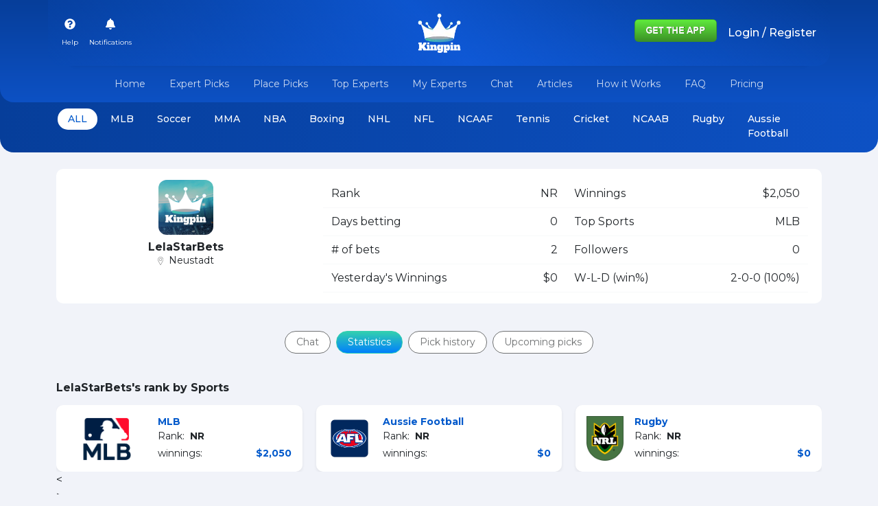

--- FILE ---
content_type: text/plain; charset=UTF-8
request_url: https://kingpin.pro:8443/socket.io/?EIO=4&transport=polling&t=PlnuF86&sid=r5aDIpx5UuvOWSeUAAS3
body_size: -295
content:
40{"sid":"LfCt8B6Re1Ln_1cdAAS4"}

--- FILE ---
content_type: text/plain; charset=UTF-8
request_url: https://kingpin.pro:8443/socket.io/?EIO=4&transport=polling&t=PlnuEuW
body_size: -69
content:
0{"sid":"r5aDIpx5UuvOWSeUAAS3","upgrades":["websocket"],"pingInterval":25000,"pingTimeout":20000}